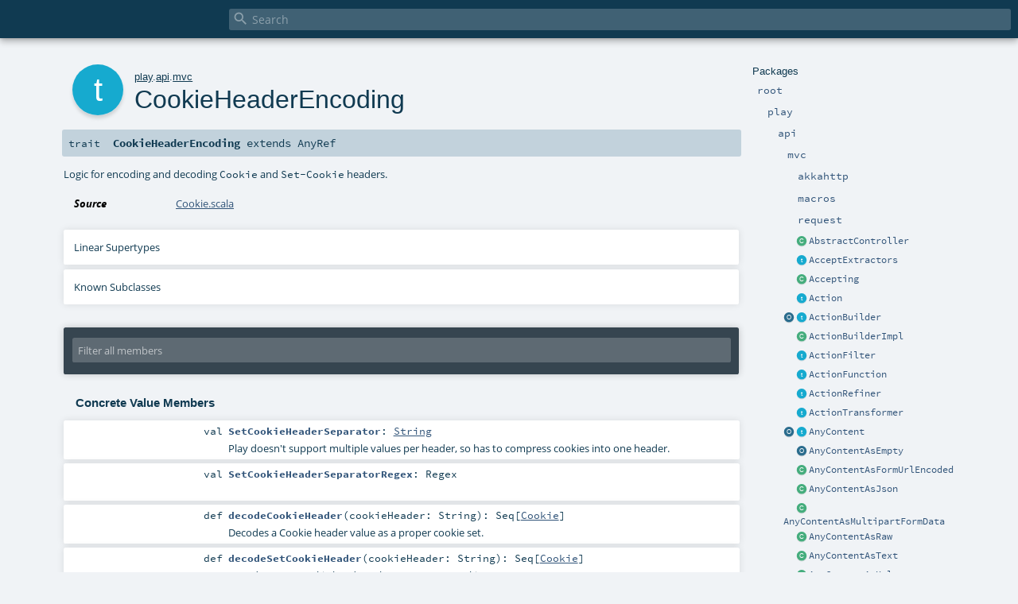

--- FILE ---
content_type: text/html
request_url: https://www.playframework.com/documentation/2.8.14/api/scala/play/api/mvc/CookieHeaderEncoding.html
body_size: 8827
content:
<!DOCTYPE html ><html><head><meta http-equiv="X-UA-Compatible" content="IE=edge"/><meta content="width=device-width, initial-scale=1.0, maximum-scale=1.0, user-scalable=no" name="viewport"/><title></title><meta content="" name="description"/><meta content="" name="keywords"/><meta http-equiv="content-type" content="text/html; charset=UTF-8"/><link href="../../../lib/index.css" media="screen" type="text/css" rel="stylesheet"/><link href="../../../lib/template.css" media="screen" type="text/css" rel="stylesheet"/><link href="../../../lib/print.css" media="print" type="text/css" rel="stylesheet"/><link href="../../../lib/diagrams.css" media="screen" type="text/css" rel="stylesheet" id="diagrams-css"/><script type="text/javascript" src="../../../lib/jquery.min.js"></script><script type="text/javascript" src="../../../lib/index.js"></script><script type="text/javascript" src="../../../index.js"></script><script type="text/javascript" src="../../../lib/scheduler.js"></script><script type="text/javascript" src="../../../lib/template.js"></script><script type="text/javascript">/* this variable can be used by the JS to determine the path to the root document */
var toRoot = '../../../';</script></head><body><div id="search"><span id="doc-title"><span id="doc-version"></span></span> <span class="close-results"><span class="left">&lt;</span> Back</span><div id="textfilter"><span class="input"><input autocapitalize="none" placeholder="Search" id="index-input" type="text" accesskey="/"/><i class="clear material-icons"></i><i id="search-icon" class="material-icons"></i></span></div></div><div id="search-results"><div id="search-progress"><div id="progress-fill"></div></div><div id="results-content"><div id="entity-results"></div><div id="member-results"></div></div></div><div id="content-scroll-container" style="-webkit-overflow-scrolling: touch;"><div id="content-container" style="-webkit-overflow-scrolling: touch;"><div id="subpackage-spacer"><div id="packages"><h1>Packages</h1><ul><li class="indented0 " name="_root_.root" group="Ungrouped" fullComment="yes" data-isabs="false" visbl="pub"><a id="_root_" class="anchorToMember"></a><a id="root:_root_" class="anchorToMember"></a> <span class="permalink"><a href="../../../index.html" title="Permalink"><i class="material-icons"></i></a></span> <span class="modifier_kind"><span class="modifier"></span> <span class="kind">package</span></span> <span class="symbol"><a href="../../../index.html" title=""><span class="name">root</span></a></span><div class="fullcomment"><dl class="attributes block"><dt>Definition Classes</dt><dd><a href="../../../index.html" name="_root_" id="_root_" class="extype">root</a></dd></dl></div></li><li class="indented1 " name="_root_.play" group="Ungrouped" fullComment="yes" data-isabs="false" visbl="pub"><a id="play" class="anchorToMember"></a><a id="play:play" class="anchorToMember"></a> <span class="permalink"><a href="../../../play/index.html" title="Permalink"><i class="material-icons"></i></a></span> <span class="modifier_kind"><span class="modifier"></span> <span class="kind">package</span></span> <span class="symbol"><a href="../../index.html" title="Play framework."><span class="name">play</span></a></span><p class="shortcomment cmt">Play framework.</p><div class="fullcomment"><div class="comment cmt"><p>Play framework.</p><h4> Play </h4><p><a href="https://www.playframework.com" target="_blank">http://www.playframework.com</a>
</p></div><dl class="attributes block"><dt>Definition Classes</dt><dd><a href="../../../index.html" name="_root_" id="_root_" class="extype">root</a></dd></dl></div></li><li class="indented2 " name="play.api" group="Ungrouped" fullComment="yes" data-isabs="false" visbl="pub"><a id="api" class="anchorToMember"></a><a id="api:api" class="anchorToMember"></a> <span class="permalink"><a href="../../../play/api/index.html" title="Permalink"><i class="material-icons"></i></a></span> <span class="modifier_kind"><span class="modifier"></span> <span class="kind">package</span></span> <span class="symbol"><a href="../index.html" title="Contains the public API for Scala developers."><span class="name">api</span></a></span><p class="shortcomment cmt">Contains the public API for Scala developers.</p><div class="fullcomment"><div class="comment cmt"><p>Contains the public API for Scala developers.</p><h6> Read configuration </h6><pre><span class="kw">val</span> poolSize = configuration.getInt(<span class="lit">"engine.pool.size"</span>)</pre><h6> Use the logger </h6><pre>Logger.info(<span class="lit">"Hello!"</span>)</pre><h6> Define a Plugin </h6><pre><span class="kw">class</span> MyPlugin(app: Application) <span class="kw">extends</span> Plugin</pre><h6> Create adhoc applications (for testing) </h6><pre><span class="kw">val</span> application = Application(<span class="kw">new</span> File(<span class="lit">"."</span>), <span class="kw">this</span>.getClass.getClassloader, <span class="std">None</span>, Play.Mode.DEV)</pre></div><dl class="attributes block"><dt>Definition Classes</dt><dd><a href="../../index.html" name="play" id="play" class="extype">play</a></dd></dl></div></li><li class="indented3 " name="play.api.mvc" group="Ungrouped" fullComment="yes" data-isabs="false" visbl="pub"><a id="mvc" class="anchorToMember"></a><a id="mvc:mvc" class="anchorToMember"></a> <span class="permalink"><a href="../../../play/api/mvc/index.html" title="Permalink"><i class="material-icons"></i></a></span> <span class="modifier_kind"><span class="modifier"></span> <span class="kind">package</span></span> <span class="symbol"><a href="index.html" title="Contains the Controller/Action/Result API to handle HTTP requests."><span class="name">mvc</span></a></span><p class="shortcomment cmt">Contains the Controller/Action/Result API to handle HTTP requests.</p><div class="fullcomment"><div class="comment cmt"><p>Contains the Controller/Action/Result API to handle HTTP requests.</p><p>For example, a typical controller:</p><pre><span class="kw">class</span> HomeController @Inject() (<span class="kw">val</span> controllerComponents: ControllerComponents) <span class="kw">extends</span> BaseController {

  <span class="kw">def</span> index = Action {
    Ok(<span class="lit">"It works!"</span>)
  }

}</pre></div><dl class="attributes block"><dt>Definition Classes</dt><dd><a href="../index.html" name="play.api" id="play.api" class="extype">api</a></dd></dl></div></li><li class="indented4 " name="play.api.mvc.akkahttp" group="Ungrouped" fullComment="yes" data-isabs="false" visbl="pub"><a id="akkahttp" class="anchorToMember"></a><a id="akkahttp:akkahttp" class="anchorToMember"></a> <span class="permalink"><a href="../../../play/api/mvc/akkahttp/index.html" title="Permalink"><i class="material-icons"></i></a></span> <span class="modifier_kind"><span class="modifier"></span> <span class="kind">package</span></span> <span class="symbol"><a href="akkahttp/index.html" title=""><span class="name">akkahttp</span></a></span><div class="fullcomment"><dl class="attributes block"><dt>Definition Classes</dt><dd><a href="index.html" name="play.api.mvc" id="play.api.mvc" class="extype">mvc</a></dd></dl></div></li><li class="indented4 " name="play.api.mvc.macros" group="Ungrouped" fullComment="yes" data-isabs="false" visbl="pub"><a id="macros" class="anchorToMember"></a><a id="macros:macros" class="anchorToMember"></a> <span class="permalink"><a href="../../../play/api/mvc/macros/index.html" title="Permalink"><i class="material-icons"></i></a></span> <span class="modifier_kind"><span class="modifier"></span> <span class="kind">package</span></span> <span class="symbol"><a href="macros/index.html" title=""><span class="name">macros</span></a></span><div class="fullcomment"><dl class="attributes block"><dt>Definition Classes</dt><dd><a href="index.html" name="play.api.mvc" id="play.api.mvc" class="extype">mvc</a></dd></dl></div></li><li class="indented4 " name="play.api.mvc.request" group="Ungrouped" fullComment="yes" data-isabs="false" visbl="pub"><a id="request" class="anchorToMember"></a><a id="request:request" class="anchorToMember"></a> <span class="permalink"><a href="../../../play/api/mvc/request/index.html" title="Permalink"><i class="material-icons"></i></a></span> <span class="modifier_kind"><span class="modifier"></span> <span class="kind">package</span></span> <span class="symbol"><a href="request/index.html" title=""><span class="name">request</span></a></span><div class="fullcomment"><dl class="attributes block"><dt>Definition Classes</dt><dd><a href="index.html" name="play.api.mvc" id="play.api.mvc" class="extype">mvc</a></dd></dl></div></li><li class="current-entities indented3"><span class="separator"></span> <a href="AbstractController.html" title="An abstract implementation of BaseController to make it slightly easier to use." class="class"></a><a href="AbstractController.html" title="An abstract implementation of BaseController to make it slightly easier to use.">AbstractController</a></li><li class="current-entities indented3"><span class="separator"></span> <a href="AcceptExtractors.html" title="Define a set of extractors allowing to pattern match on the Accept HTTP header of a request" class="trait"></a><a href="AcceptExtractors.html" title="Define a set of extractors allowing to pattern match on the Accept HTTP header of a request">AcceptExtractors</a></li><li class="current-entities indented3"><span class="separator"></span> <a href="Accepting.html" title="Convenient class to generate extractors checking if a given mime type matches the Accept header of a request." class="class"></a><a href="Accepting.html" title="Convenient class to generate extractors checking if a given mime type matches the Accept header of a request.">Accepting</a></li><li class="current-entities indented3"><span class="separator"></span> <a href="Action.html" title="An action is essentially a (Request[A] =&gt; Result) function that handles a request and generates a result to be sent to the client." class="trait"></a><a href="Action.html" title="An action is essentially a (Request[A] =&gt; Result) function that handles a request and generates a result to be sent to the client.">Action</a></li><li class="current-entities indented3"><a href="ActionBuilder$.html" title="" class="object"></a> <a href="ActionBuilder.html" title="Provides helpers for creating Action values." class="trait"></a><a href="ActionBuilder.html" title="Provides helpers for creating Action values.">ActionBuilder</a></li><li class="current-entities indented3"><span class="separator"></span> <a href="ActionBuilderImpl.html" title="" class="class"></a><a href="ActionBuilderImpl.html" title="">ActionBuilderImpl</a></li><li class="current-entities indented3"><span class="separator"></span> <a href="ActionFilter.html" title="A simple kind of ActionRefiner which, given a request (of type R), may either immediately produce a Result (for example, an error), or continue its Action block with the same request." class="trait"></a><a href="ActionFilter.html" title="A simple kind of ActionRefiner which, given a request (of type R), may either immediately produce a Result (for example, an error), or continue its Action block with the same request.">ActionFilter</a></li><li class="current-entities indented3"><span class="separator"></span> <a href="ActionFunction.html" title="A builder for generic Actions that generalizes over the type of requests." class="trait"></a><a href="ActionFunction.html" title="A builder for generic Actions that generalizes over the type of requests.">ActionFunction</a></li><li class="current-entities indented3"><span class="separator"></span> <a href="ActionRefiner.html" title="A simple kind of ActionFunction which, given a request (of type R), may either immediately produce a Result (for example, an error), or call its Action block with a parameter (of type P)." class="trait"></a><a href="ActionRefiner.html" title="A simple kind of ActionFunction which, given a request (of type R), may either immediately produce a Result (for example, an error), or call its Action block with a parameter (of type P).">ActionRefiner</a></li><li class="current-entities indented3"><span class="separator"></span> <a href="ActionTransformer.html" title="A simple kind of ActionRefiner which, given a request (of type R), unconditionally transforms it to a new parameter type (P) to be passed to its Action block." class="trait"></a><a href="ActionTransformer.html" title="A simple kind of ActionRefiner which, given a request (of type R), unconditionally transforms it to a new parameter type (P) to be passed to its Action block.">ActionTransformer</a></li><li class="current-entities indented3"><a href="AnyContent$.html" title="Factory object for creating an AnyContent instance." class="object"></a> <a href="AnyContent.html" title="A request body that adapts automatically according the request Content-Type." class="trait"></a><a href="AnyContent.html" title="A request body that adapts automatically according the request Content-Type.">AnyContent</a></li><li class="current-entities indented3"><span class="separator"></span> <a href="AnyContentAsEmpty$.html" title="AnyContent - Empty request body" class="object"></a><a href="AnyContentAsEmpty$.html" title="AnyContent - Empty request body">AnyContentAsEmpty</a></li><li class="current-entities indented3"><span class="separator"></span> <a href="AnyContentAsFormUrlEncoded.html" title="AnyContent - Form url encoded body" class="class"></a><a href="AnyContentAsFormUrlEncoded.html" title="AnyContent - Form url encoded body">AnyContentAsFormUrlEncoded</a></li><li class="current-entities indented3"><span class="separator"></span> <a href="AnyContentAsJson.html" title="AnyContent - Json body" class="class"></a><a href="AnyContentAsJson.html" title="AnyContent - Json body">AnyContentAsJson</a></li><li class="current-entities indented3"><span class="separator"></span> <a href="AnyContentAsMultipartFormData.html" title="AnyContent - Multipart form data body" class="class"></a><a href="AnyContentAsMultipartFormData.html" title="AnyContent - Multipart form data body">AnyContentAsMultipartFormData</a></li><li class="current-entities indented3"><span class="separator"></span> <a href="AnyContentAsRaw.html" title="AnyContent - Raw body (give access to the raw data as bytes)." class="class"></a><a href="AnyContentAsRaw.html" title="AnyContent - Raw body (give access to the raw data as bytes).">AnyContentAsRaw</a></li><li class="current-entities indented3"><span class="separator"></span> <a href="AnyContentAsText.html" title="AnyContent - Text body" class="class"></a><a href="AnyContentAsText.html" title="AnyContent - Text body">AnyContentAsText</a></li><li class="current-entities indented3"><span class="separator"></span> <a href="AnyContentAsXml.html" title="AnyContent - XML body" class="class"></a><a href="AnyContentAsXml.html" title="AnyContent - XML body">AnyContentAsXml</a></li><li class="current-entities indented3"><span class="separator"></span> <a href="BaseController.html" title="Defines utility methods to generate Action and Results types." class="trait"></a><a href="BaseController.html" title="Defines utility methods to generate Action and Results types.">BaseController</a></li><li class="current-entities indented3"><span class="separator"></span> <a href="BaseControllerHelpers.html" title="Useful prewired mixins for controller components, assuming an available ControllerComponents." class="trait"></a><a href="BaseControllerHelpers.html" title="Useful prewired mixins for controller components, assuming an available ControllerComponents.">BaseControllerHelpers</a></li><li class="current-entities indented3"><a href="BodyParser$.html" title="Helper object to construct BodyParser values." class="object"></a> <a href="BodyParser.html" title="A body parser parses the HTTP request body content." class="trait"></a><a href="BodyParser.html" title="A body parser parses the HTTP request body content.">BodyParser</a></li><li class="current-entities indented3"><a href="BodyParserUtils$.html" title="" class="object"></a> <a href="BodyParserUtils.html" title="A set of reusable body parsers and utilities that do not require configuration." class="trait"></a><a href="BodyParserUtils.html" title="A set of reusable body parsers and utilities that do not require configuration.">BodyParserUtils</a></li><li class="current-entities indented3"><span class="separator"></span> <a href="BodyParsers$.html" title="Default BodyParsers." class="object"></a><a href="BodyParsers$.html" title="Default BodyParsers.">BodyParsers</a></li><li class="current-entities indented3"><span class="separator"></span> <a href="Call.html" title="Defines a Call, which describes an HTTP request and can be used to create links or fill redirect data." class="class"></a><a href="Call.html" title="Defines a Call, which describes an HTTP request and can be used to create links or fill redirect data.">Call</a></li><li class="current-entities indented3"><a href="Codec$.html" title="Default Codec support." class="object"></a> <a href="Codec.html" title="A Codec handle the conversion of String to Byte arrays." class="class"></a><a href="Codec.html" title="A Codec handle the conversion of String to Byte arrays.">Codec</a></li><li class="current-entities indented3"><span class="separator"></span> <a href="ControllerComponents.html" title="The base controller components dependencies that most controllers rely on." class="trait"></a><a href="ControllerComponents.html" title="The base controller components dependencies that most controllers rely on.">ControllerComponents</a></li><li class="current-entities indented3"><a href="ControllerHelpers$.html" title="" class="object"></a> <a href="ControllerHelpers.html" title="Useful mixins for controller classes." class="trait"></a><a href="ControllerHelpers.html" title="Useful mixins for controller classes.">ControllerHelpers</a></li><li class="current-entities indented3"><a href="Cookie$.html" title="" class="object"></a> <a href="Cookie.html" title="An HTTP cookie." class="class"></a><a href="Cookie.html" title="An HTTP cookie.">Cookie</a></li><li class="current-entities indented3"><span class="separator"></span> <a href="CookieBaker.html" title="Trait that should be extended by the Cookie helpers." class="trait"></a><a href="CookieBaker.html" title="Trait that should be extended by the Cookie helpers.">CookieBaker</a></li><li class="current-entities indented3"><span class="separator"></span> <a href="CookieDataCodec.html" title="This trait encodes and decodes data to a string used as cookie value." class="trait"></a><a href="CookieDataCodec.html" title="This trait encodes and decodes data to a string used as cookie value.">CookieDataCodec</a></li><li class="current-entities indented3"><span class="separator"></span> <a href="" title="Logic for encoding and decoding Cookie and Set-Cookie headers." class="trait"></a><a href="" title="Logic for encoding and decoding Cookie and Set-Cookie headers.">CookieHeaderEncoding</a></li><li class="current-entities indented3"><span class="separator"></span> <a href="CookieHeaderMerging$.html" title="Utilities for merging individual cookie values in HTTP cookie headers." class="object"></a><a href="CookieHeaderMerging$.html" title="Utilities for merging individual cookie values in HTTP cookie headers.">CookieHeaderMerging</a></li><li class="current-entities indented3"><a href="Cookies$.html" title="Helper utilities to encode Cookies." class="object"></a> <a href="Cookies.html" title="The HTTP cookies set." class="trait"></a><a href="Cookies.html" title="The HTTP cookies set.">Cookies</a></li><li class="current-entities indented3"><span class="separator"></span> <a href="CookiesModule.html" title="A cookie module that uses JWT as the cookie encoding, falling back to URL encoding." class="class"></a><a href="CookiesModule.html" title="A cookie module that uses JWT as the cookie encoding, falling back to URL encoding.">CookiesModule</a></li><li class="current-entities indented3"><a href="DefaultActionBuilder$.html" title="" class="object"></a> <a href="DefaultActionBuilder.html" title="A trait representing the default action builder used by Play's controllers." class="trait"></a><a href="DefaultActionBuilder.html" title="A trait representing the default action builder used by Play's controllers.">DefaultActionBuilder</a></li><li class="current-entities indented3"><span class="separator"></span> <a href="DefaultActionBuilderImpl.html" title="" class="class"></a><a href="DefaultActionBuilderImpl.html" title="">DefaultActionBuilderImpl</a></li><li class="current-entities indented3"><span class="separator"></span> <a href="DefaultControllerComponents.html" title="" class="class"></a><a href="DefaultControllerComponents.html" title="">DefaultControllerComponents</a></li><li class="current-entities indented3"><span class="separator"></span> <a href="DefaultCookieHeaderEncoding.html" title="The default implementation of CookieHeaders." class="class"></a><a href="DefaultCookieHeaderEncoding.html" title="The default implementation of CookieHeaders.">DefaultCookieHeaderEncoding</a></li><li class="current-entities indented3"><span class="separator"></span> <a href="DefaultFlashCookieBaker.html" title="" class="class"></a><a href="DefaultFlashCookieBaker.html" title="">DefaultFlashCookieBaker</a></li><li class="current-entities indented3"><span class="separator"></span> <a href="DefaultJWTCookieDataCodec.html" title="" class="class"></a><a href="DefaultJWTCookieDataCodec.html" title="">DefaultJWTCookieDataCodec</a></li><li class="current-entities indented3"><span class="separator"></span> <a href="DefaultMessagesActionBuilderImpl.html" title="" class="class"></a><a href="DefaultMessagesActionBuilderImpl.html" title="">DefaultMessagesActionBuilderImpl</a></li><li class="current-entities indented3"><span class="separator"></span> <a href="DefaultMessagesControllerComponents.html" title="" class="class"></a><a href="DefaultMessagesControllerComponents.html" title="">DefaultMessagesControllerComponents</a></li><li class="current-entities indented3"><span class="separator"></span> <a href="DefaultPlayBodyParsers.html" title="" class="class"></a><a href="DefaultPlayBodyParsers.html" title="">DefaultPlayBodyParsers</a></li><li class="current-entities indented3"><span class="separator"></span> <a href="DefaultSessionCookieBaker.html" title="A session cookie that reads in both signed and JWT cookies, and writes out JWT cookies." class="class"></a><a href="DefaultSessionCookieBaker.html" title="A session cookie that reads in both signed and JWT cookies, and writes out JWT cookies.">DefaultSessionCookieBaker</a></li><li class="current-entities indented3"><span class="separator"></span> <a href="DefaultUrlEncodedCookieDataCodec.html" title="" class="class"></a><a href="DefaultUrlEncodedCookieDataCodec.html" title="">DefaultUrlEncodedCookieDataCodec</a></li><li class="current-entities indented3"><span class="separator"></span> <a href="DiscardingCookie.html" title="A cookie to be discarded." class="class"></a><a href="DiscardingCookie.html" title="A cookie to be discarded.">DiscardingCookie</a></li><li class="current-entities indented3"><a href="EssentialAction$.html" title="Helper for creating EssentialActions." class="object"></a> <a href="EssentialAction.html" title="An EssentialAction underlies every Action." class="trait"></a><a href="EssentialAction.html" title="An EssentialAction underlies every Action.">EssentialAction</a></li><li class="current-entities indented3"><span class="separator"></span> <a href="EssentialFilter.html" title="" class="trait"></a><a href="EssentialFilter.html" title="">EssentialFilter</a></li><li class="current-entities indented3"><span class="separator"></span> <a href="FallbackCookieDataCodec.html" title="A trait that identifies the cookie encoding and uses the appropriate codec, for upgrading from a signed cookie encoding to a JWT cookie encoding." class="trait"></a><a href="FallbackCookieDataCodec.html" title="A trait that identifies the cookie encoding and uses the appropriate codec, for upgrading from a signed cookie encoding to a JWT cookie encoding.">FallbackCookieDataCodec</a></li><li class="current-entities indented3"><a href="Filter$.html" title="" class="object"></a> <a href="Filter.html" title="Implement this interface if you want to add a Filter to your application" class="trait"></a><a href="Filter.html" title="Implement this interface if you want to add a Filter to your application">Filter</a></li><li class="current-entities indented3"><span class="separator"></span> <a href="FilterChain$.html" title="Compose the action and the Filters to create a new Action" class="object"></a><a href="FilterChain$.html" title="Compose the action and the Filters to create a new Action">FilterChain</a></li><li class="current-entities indented3"><span class="separator"></span> <a href="Filters$.html" title="Compose the action and the Filters to create a new Action" class="object"></a><a href="Filters$.html" title="Compose the action and the Filters to create a new Action">Filters</a></li><li class="current-entities indented3"><a href="Flash$.html" title="" class="object"></a> <a href="Flash.html" title="HTTP Flash scope." class="class"></a><a href="Flash.html" title="HTTP Flash scope.">Flash</a></li><li class="current-entities indented3"><span class="separator"></span> <a href="FlashCookieBaker.html" title="Helper utilities to manage the Flash cookie." class="trait"></a><a href="FlashCookieBaker.html" title="Helper utilities to manage the Flash cookie.">FlashCookieBaker</a></li><li class="current-entities indented3"><a href="Handler$.html" title="" class="object"></a> <a href="Handler.html" title="An Handler handles a request." class="trait"></a><a href="Handler.html" title="An Handler handles a request.">Handler</a></li><li class="current-entities indented3"><a href="Headers$.html" title="" class="object"></a> <a href="Headers.html" title="The HTTP headers set." class="class"></a><a href="Headers.html" title="The HTTP headers set.">Headers</a></li><li class="current-entities indented3"><span class="separator"></span> <a href="InjectedController.html" title="A variation of BaseController that gets its components via method injection." class="trait"></a><a href="InjectedController.html" title="A variation of BaseController that gets its components via method injection.">InjectedController</a></li><li class="current-entities indented3"><a href="JWTCookieDataCodec$.html" title="" class="object"></a> <a href="JWTCookieDataCodec.html" title="JWT cookie encoding and decoding functionality" class="trait"></a><a href="JWTCookieDataCodec.html" title="JWT cookie encoding and decoding functionality">JWTCookieDataCodec</a></li><li class="current-entities indented3"><a href="JavascriptLiteral$.html" title="Default JavaScript literals converters." class="object"></a> <a href="JavascriptLiteral.html" title="Transform a value to a Javascript literal." class="trait"></a><a href="JavascriptLiteral.html" title="Transform a value to a Javascript literal.">JavascriptLiteral</a></li><li class="current-entities indented3"><span class="separator"></span> <a href="LegacyCookiesModule.html" title="A cookie module that uses the urlencoded cookie encoding." class="class"></a><a href="LegacyCookiesModule.html" title="A cookie module that uses the urlencoded cookie encoding.">LegacyCookiesModule</a></li><li class="current-entities indented3"><span class="separator"></span> <a href="LegacyFlashCookieBaker.html" title="" class="class"></a><a href="LegacyFlashCookieBaker.html" title="">LegacyFlashCookieBaker</a></li><li class="current-entities indented3"><span class="separator"></span> <a href="LegacyI18nSupport.html" title="" class="trait"></a><a href="LegacyI18nSupport.html" title="">LegacyI18nSupport</a></li><li class="current-entities indented3"><span class="separator"></span> <a href="LegacySessionCookieBaker.html" title="A session cookie baker that signs the session cookie in the Play 2.5.x style." class="class"></a><a href="LegacySessionCookieBaker.html" title="A session cookie baker that signs the session cookie in the Play 2.5.x style.">LegacySessionCookieBaker</a></li><li class="current-entities indented3"><span class="separator"></span> <a href="MaxSizeExceeded.html" title="Signal a max content size exceeded." class="class"></a><a href="MaxSizeExceeded.html" title="Signal a max content size exceeded.">MaxSizeExceeded</a></li><li class="current-entities indented3"><span class="separator"></span> <a href="MaxSizeNotExceeded$.html" title="Signal max size is not exceeded." class="object"></a><a href="MaxSizeNotExceeded$.html" title="Signal max size is not exceeded.">MaxSizeNotExceeded</a></li><li class="current-entities indented3"><span class="separator"></span> <a href="MaxSizeStatus.html" title="The status of a max size flow." class="trait"></a><a href="MaxSizeStatus.html" title="The status of a max size flow.">MaxSizeStatus</a></li><li class="current-entities indented3"><span class="separator"></span> <a href="MessagesAbstractController.html" title="An abstract controller class that returns a MessagesRequest as the default Action." class="class"></a><a href="MessagesAbstractController.html" title="An abstract controller class that returns a MessagesRequest as the default Action.">MessagesAbstractController</a></li><li class="current-entities indented3"><span class="separator"></span> <a href="MessagesActionBuilder.html" title="This trait is an ActionBuilder that provides a MessagesRequest to the block:" class="trait"></a><a href="MessagesActionBuilder.html" title="This trait is an ActionBuilder that provides a MessagesRequest to the block:">MessagesActionBuilder</a></li><li class="current-entities indented3"><span class="separator"></span> <a href="MessagesActionBuilderImpl.html" title="" class="class"></a><a href="MessagesActionBuilderImpl.html" title="">MessagesActionBuilderImpl</a></li><li class="current-entities indented3"><span class="separator"></span> <a href="MessagesBaseController.html" title="A base controller that returns a MessagesRequest as the base Action." class="trait"></a><a href="MessagesBaseController.html" title="A base controller that returns a MessagesRequest as the base Action.">MessagesBaseController</a></li><li class="current-entities indented3"><span class="separator"></span> <a href="MessagesControllerComponents.html" title="Controller components with a MessagesActionBuilder." class="trait"></a><a href="MessagesControllerComponents.html" title="Controller components with a MessagesActionBuilder.">MessagesControllerComponents</a></li><li class="current-entities indented3"><span class="separator"></span> <a href="MessagesInjectedController.html" title="A variation of MessagesAbstractController that gets its components via method injection." class="trait"></a><a href="MessagesInjectedController.html" title="A variation of MessagesAbstractController that gets its components via method injection.">MessagesInjectedController</a></li><li class="current-entities indented3"><span class="separator"></span> <a href="MessagesRequest.html" title="This class is a wrapped Request that is &quot;i18n-aware&quot; and can return the preferred messages associated with the request." class="class"></a><a href="MessagesRequest.html" title="This class is a wrapped Request that is &quot;i18n-aware&quot; and can return the preferred messages associated with the request.">MessagesRequest</a></li><li class="current-entities indented3"><span class="separator"></span> <a href="MessagesRequestHeader.html" title="This trait is a RequestHeader that can provide a play.api.i18n.Messages instance." class="trait"></a><a href="MessagesRequestHeader.html" title="This trait is a RequestHeader that can provide a play.api.i18n.Messages instance.">MessagesRequestHeader</a></li><li class="current-entities indented3"><a href="MultipartFormData$.html" title="Defines parts handled by Multipart form data." class="object"></a> <a href="MultipartFormData.html" title="Multipart form data body." class="class"></a><a href="MultipartFormData.html" title="Multipart form data body.">MultipartFormData</a></li><li class="current-entities indented3"><a href="PathBindable$.html" title="Default binders for URL path part." class="object"></a> <a href="PathBindable.html" title="Binder for URL path parameters." class="trait"></a><a href="PathBindable.html" title="Binder for URL path parameters.">PathBindable</a></li><li class="current-entities indented3"><a href="PlayBodyParsers$.html" title="" class="object"></a> <a href="PlayBodyParsers.html" title="Body parsers officially supported by Play (i.e." class="trait"></a><a href="PlayBodyParsers.html" title="Body parsers officially supported by Play (i.e.">PlayBodyParsers</a></li><li class="current-entities indented3"><span class="separator"></span> <a href="PreferredMessagesProvider.html" title="This trait is a play.api.i18n.MessagesProvider that can be applied to a RequestHeader, and uses messagesApi.preferred(requestHeader) to return the messages." class="trait"></a><a href="PreferredMessagesProvider.html" title="This trait is a play.api.i18n.MessagesProvider that can be applied to a RequestHeader, and uses messagesApi.preferred(requestHeader) to return the messages.">PreferredMessagesProvider</a></li><li class="current-entities indented3"><a href="QueryStringBindable$.html" title="Default binders for Query String" class="object"></a> <a href="QueryStringBindable.html" title="Binder for query string parameters." class="trait"></a><a href="QueryStringBindable.html" title="Binder for query string parameters.">QueryStringBindable</a></li><li class="current-entities indented3"><span class="separator"></span> <a href="RangeResult$.html" title="" class="object"></a><a href="RangeResult$.html" title="">RangeResult</a></li><li class="current-entities indented3"><span class="separator"></span> <a href="RawBuffer.html" title="Handle the request body a raw bytes data." class="class"></a><a href="RawBuffer.html" title="Handle the request body a raw bytes data.">RawBuffer</a></li><li class="current-entities indented3"><span class="separator"></span> <a href="Rendering.html" title="" class="trait"></a><a href="Rendering.html" title="">Rendering</a></li><li class="current-entities indented3"><a href="Request$.html" title="" class="object"></a> <a href="Request.html" title="The complete HTTP request." class="trait"></a><a href="Request.html" title="The complete HTTP request.">Request</a></li><li class="current-entities indented3"><span class="separator"></span> <a href="RequestExtractors.html" title="" class="trait"></a><a href="RequestExtractors.html" title="">RequestExtractors</a></li><li class="current-entities indented3"><a href="RequestHeader$.html" title="" class="object"></a> <a href="RequestHeader.html" title="The HTTP request header." class="trait"></a><a href="RequestHeader.html" title="The HTTP request header.">RequestHeader</a></li><li class="current-entities indented3"><span class="separator"></span> <a href="RequestImplicits.html" title="Useful mixin for methods that do implicit transformations of a request" class="trait"></a><a href="RequestImplicits.html" title="Useful mixin for methods that do implicit transformations of a request">RequestImplicits</a></li><li class="current-entities indented3"><a href="ResponseHeader$.html" title="" class="object"></a> <a href="ResponseHeader.html" title="A simple HTTP response header, used for standard responses." class="class"></a><a href="ResponseHeader.html" title="A simple HTTP response header, used for standard responses.">ResponseHeader</a></li><li class="current-entities indented3"><a href="Result$.html" title="" class="object"></a> <a href="Result.html" title="A simple result, which defines the response header and a body ready to send to the client." class="class"></a><a href="Result.html" title="A simple result, which defines the response header and a body ready to send to the client.">Result</a></li><li class="current-entities indented3"><a href="Results$.html" title="Helper utilities to generate results." class="object"></a> <a href="Results.html" title="Helper utilities to generate results." class="trait"></a><a href="Results.html" title="Helper utilities to generate results.">Results</a></li><li class="current-entities indented3"><span class="separator"></span> <a href="Security$.html" title="Helpers to create secure actions." class="object"></a><a href="Security$.html" title="Helpers to create secure actions.">Security</a></li><li class="current-entities indented3"><a href="Session$.html" title="" class="object"></a> <a href="Session.html" title="HTTP Session." class="class"></a><a href="Session.html" title="HTTP Session.">Session</a></li><li class="current-entities indented3"><span class="separator"></span> <a href="SessionCookieBaker.html" title="Helper utilities to manage the Session cookie." class="trait"></a><a href="SessionCookieBaker.html" title="Helper utilities to manage the Session cookie.">SessionCookieBaker</a></li><li class="current-entities indented3"><span class="separator"></span> <a href="UrlEncodedCookieDataCodec.html" title="This trait writes out cookies as url encoded safe text format, optionally prefixed with a signed code." class="trait"></a><a href="UrlEncodedCookieDataCodec.html" title="This trait writes out cookies as url encoded safe text format, optionally prefixed with a signed code.">UrlEncodedCookieDataCodec</a></li><li class="current-entities indented3"><a href="WebSocket$.html" title="Helper utilities to generate WebSocket results." class="object"></a> <a href="WebSocket.html" title="A WebSocket handler." class="trait"></a><a href="WebSocket.html" title="A WebSocket handler.">WebSocket</a></li><li class="current-entities indented3"><span class="separator"></span> <a href="WrappedRequest.html" title="Wrap an existing request." class="class"></a><a href="WrappedRequest.html" title="Wrap an existing request.">WrappedRequest</a></li></ul></div></div><div id="content"><body class="trait type"><div id="definition"><div class="big-circle trait">t</div><p id="owner"><a href="../../index.html" name="play" id="play" class="extype">play</a>.<a href="../index.html" name="play.api" id="play.api" class="extype">api</a>.<a href="index.html" name="play.api.mvc" id="play.api.mvc" class="extype">mvc</a></p><h1>CookieHeaderEncoding<span class="permalink"><a href="../../../play/api/mvc/CookieHeaderEncoding.html" title="Permalink"><i class="material-icons"></i></a></span></h1><h3><span class="morelinks"></span></h3></div><h4 id="signature" class="signature"><span class="modifier_kind"><span class="modifier"></span> <span class="kind">trait</span></span> <span class="symbol"><span class="name">CookieHeaderEncoding</span><span class="result"> extends <span name="scala.AnyRef" class="extype">AnyRef</span></span></span></h4><div id="comment" class="fullcommenttop"><div class="comment cmt"><p>Logic for encoding and decoding <code>Cookie</code> and <code>Set-Cookie</code> headers.
</p></div><dl class="attributes block"><dt>Source</dt><dd><a href="https://github.com/playframework/playframework/tree/2.8.14/core/play/src/main/scala/play/api/mvc/Cookie.scala" target="_blank">Cookie.scala</a></dd></dl><div class="toggleContainer"><div class="toggle block"><span>Linear Supertypes</span><div class="superTypes hiddenContent"><span name="scala.AnyRef" class="extype">AnyRef</span>, <span name="scala.Any" class="extype">Any</span></div></div></div><div class="toggleContainer"><div class="toggle block"><span>Known Subclasses</span><div class="subClasses hiddenContent"><a href="Cookies$.html" name="play.api.mvc.Cookies" id="play.api.mvc.Cookies" class="extype">Cookies</a>, <a href="DefaultCookieHeaderEncoding.html" name="play.api.mvc.DefaultCookieHeaderEncoding" id="play.api.mvc.DefaultCookieHeaderEncoding" class="extype">DefaultCookieHeaderEncoding</a></div></div></div></div><div id="mbrsel"><div class="toggle"></div><div id="memberfilter"><i class="material-icons arrow"></i><span class="input"><input placeholder="Filter all members" id="mbrsel-input" type="text" accesskey="/"/></span><i class="clear material-icons"></i></div><div id="filterby"><div id="order"><span class="filtertype">Ordering</span><ol><li class="alpha in"><span>Alphabetic</span></li><li class="inherit out"><span>By Inheritance</span></li></ol></div><div class="ancestors"><span class="filtertype">Inherited<br/></span><ol id="linearization"><li class="in" name="play.api.mvc.CookieHeaderEncoding"><span>CookieHeaderEncoding</span></li><li class="in" name="scala.AnyRef"><span>AnyRef</span></li><li class="in" name="scala.Any"><span>Any</span></li></ol></div><div class="ancestors"><span class="filtertype"></span><ol><li class="hideall out"><span>Hide All</span></li><li class="showall in"><span>Show All</span></li></ol></div><div id="visbl"><span class="filtertype">Visibility</span><ol><li class="public in"><span>Public</span></li><li class="protected out"><span>Protected</span></li></ol></div></div></div><div id="template"><div id="allMembers"><div class="values members"><h3>Abstract Value Members</h3><ol><li class="indented0 " name="play.api.mvc.CookieHeaderEncoding#config" group="Ungrouped" fullComment="yes" data-isabs="true" visbl="prt"><a id="config:play.api.http.CookiesConfiguration" class="anchorToMember"></a><a id="config:CookiesConfiguration" class="anchorToMember"></a> <span class="permalink"><a href="../../../play/api/mvc/CookieHeaderEncoding.html#config:play.api.http.CookiesConfiguration" title="Permalink"><i class="material-icons"></i></a></span> <span class="modifier_kind"><span class="modifier">abstract </span> <span class="kind">def</span></span> <span class="symbol"><span class="name">config</span><span class="result">: <a href="../http/CookiesConfiguration.html" name="play.api.http.CookiesConfiguration" id="play.api.http.CookiesConfiguration" class="extype">CookiesConfiguration</a></span></span><div class="fullcomment"><dl class="attributes block"><dt>Attributes</dt><dd>protected </dd></dl></div></li></ol></div><div class="values members"><h3>Concrete Value Members</h3><ol><li class="indented0 " name="scala.AnyRef#!=" group="Ungrouped" fullComment="yes" data-isabs="false" visbl="pub"><a id="!=(x$1:Any):Boolean" class="anchorToMember"></a><a id="!=(Any):Boolean" class="anchorToMember"></a> <span class="permalink"><a href="../../../play/api/mvc/CookieHeaderEncoding.html#!=(x$1:Any):Boolean" title="Permalink"><i class="material-icons"></i></a></span> <span class="modifier_kind"><span class="modifier">final </span> <span class="kind">def</span></span> <span class="symbol"><span class="name" title="gt4s: $bang$eq">!=</span><span class="params">(<span name="arg0">arg0: <span name="scala.Any" class="extype">Any</span></span>)</span><span class="result">: <span name="scala.Boolean" class="extype">Boolean</span></span></span><div class="fullcomment"><dl class="attributes block"><dt>Definition Classes</dt><dd>AnyRef → Any</dd></dl></div></li><li class="indented0 " name="scala.AnyRef###" group="Ungrouped" fullComment="yes" data-isabs="false" visbl="pub"><a id="##:Int" class="anchorToMember"></a> <span class="permalink"><a href="../../../play/api/mvc/CookieHeaderEncoding.html###:Int" title="Permalink"><i class="material-icons"></i></a></span> <span class="modifier_kind"><span class="modifier">final </span> <span class="kind">def</span></span> <span class="symbol"><span class="name" title="gt4s: $hash$hash">##</span><span class="result">: <span name="scala.Int" class="extype">Int</span></span></span><div class="fullcomment"><dl class="attributes block"><dt>Definition Classes</dt><dd>AnyRef → Any</dd></dl></div></li><li class="indented0 " name="scala.AnyRef#==" group="Ungrouped" fullComment="yes" data-isabs="false" visbl="pub"><a id="==(x$1:Any):Boolean" class="anchorToMember"></a><a id="==(Any):Boolean" class="anchorToMember"></a> <span class="permalink"><a href="../../../play/api/mvc/CookieHeaderEncoding.html#==(x$1:Any):Boolean" title="Permalink"><i class="material-icons"></i></a></span> <span class="modifier_kind"><span class="modifier">final </span> <span class="kind">def</span></span> <span class="symbol"><span class="name" title="gt4s: $eq$eq">==</span><span class="params">(<span name="arg0">arg0: <span name="scala.Any" class="extype">Any</span></span>)</span><span class="result">: <span name="scala.Boolean" class="extype">Boolean</span></span></span><div class="fullcomment"><dl class="attributes block"><dt>Definition Classes</dt><dd>AnyRef → Any</dd></dl></div></li><li class="indented0 " name="play.api.mvc.CookieHeaderEncoding#SetCookieHeaderSeparator" group="Ungrouped" fullComment="yes" data-isabs="false" visbl="pub"><a id="SetCookieHeaderSeparator:String" class="anchorToMember"></a> <span class="permalink"><a href="../../../play/api/mvc/CookieHeaderEncoding.html#SetCookieHeaderSeparator:String" title="Permalink"><i class="material-icons"></i></a></span> <span class="modifier_kind"><span class="modifier"></span> <span class="kind">val</span></span> <span class="symbol"><span class="name">SetCookieHeaderSeparator</span><span class="result">: <a href="https://docs.oracle.com/javase/8/docs/api/java/lang/String.html#java.lang.String" name="java.lang.String" id="java.lang.String" class="extype">String</a></span></span><p class="shortcomment cmt">Play doesn't support multiple values per header, so has to compress cookies into one header.</p><div class="fullcomment"><div class="comment cmt"><p>Play doesn't support multiple values per header, so has to compress cookies into one header. The problem is,
Set-Cookie doesn't support being compressed into one header, the reason being that the separator character for
header values, comma, is used in the dates in the Expires attribute of a cookie value. So we synthesise our own
separator, that we use here, and before we send the cookie back to the client.
</p></div></div></li><li class="indented0 " name="play.api.mvc.CookieHeaderEncoding#SetCookieHeaderSeparatorRegex" group="Ungrouped" fullComment="no" data-isabs="false" visbl="pub"><a id="SetCookieHeaderSeparatorRegex:scala.util.matching.Regex" class="anchorToMember"></a><a id="SetCookieHeaderSeparatorRegex:Regex" class="anchorToMember"></a> <span class="permalink"><a href="../../../play/api/mvc/CookieHeaderEncoding.html#SetCookieHeaderSeparatorRegex:scala.util.matching.Regex" title="Permalink"><i class="material-icons"></i></a></span> <span class="modifier_kind"><span class="modifier"></span> <span class="kind">val</span></span> <span class="symbol"><span class="name">SetCookieHeaderSeparatorRegex</span><span class="result">: <span name="scala.util.matching.Regex" class="extype">Regex</span></span></span></li><li class="indented0 " name="scala.Any#asInstanceOf" group="Ungrouped" fullComment="yes" data-isabs="false" visbl="pub"><a id="asInstanceOf[T0]:T0" class="anchorToMember"></a> <span class="permalink"><a href="../../../play/api/mvc/CookieHeaderEncoding.html#asInstanceOf[T0]:T0" title="Permalink"><i class="material-icons"></i></a></span> <span class="modifier_kind"><span class="modifier">final </span> <span class="kind">def</span></span> <span class="symbol"><span class="name">asInstanceOf</span><span class="tparams">[<span name="T0">T0</span>]</span><span class="result">: <span name="scala.Any.asInstanceOf.T0" class="extype">T0</span></span></span><div class="fullcomment"><dl class="attributes block"><dt>Definition Classes</dt><dd>Any</dd></dl></div></li><li class="indented0 " name="scala.AnyRef#clone" group="Ungrouped" fullComment="yes" data-isabs="false" visbl="prt"><a id="clone():Object" class="anchorToMember"></a><a id="clone():AnyRef" class="anchorToMember"></a> <span class="permalink"><a href="../../../play/api/mvc/CookieHeaderEncoding.html#clone():Object" title="Permalink"><i class="material-icons"></i></a></span> <span class="modifier_kind"><span class="modifier"></span> <span class="kind">def</span></span> <span class="symbol"><span class="name">clone</span><span class="params">()</span><span class="result">: <span name="scala.AnyRef" class="extype">AnyRef</span></span></span><div class="fullcomment"><dl class="attributes block"><dt>Attributes</dt><dd>protected[<span name="java.lang" class="extype">lang</span>] </dd><dt>Definition Classes</dt><dd>AnyRef</dd><dt>Annotations</dt><dd><span class="name">@throws</span><span class="args">(<span><span class="defval">classOf[java.lang.CloneNotSupportedException]</span></span>)</span> <span class="name">@native</span><span class="args">()</span> </dd></dl></div></li><li class="indented0 " name="play.api.mvc.CookieHeaderEncoding#decodeCookieHeader" group="Ungrouped" fullComment="yes" data-isabs="false" visbl="pub"><a id="decodeCookieHeader(cookieHeader:String):Seq[play.api.mvc.Cookie]" class="anchorToMember"></a><a id="decodeCookieHeader(String):Seq[Cookie]" class="anchorToMember"></a> <span class="permalink"><a href="../../../play/api/mvc/CookieHeaderEncoding.html#decodeCookieHeader(cookieHeader:String):Seq[play.api.mvc.Cookie]" title="Permalink"><i class="material-icons"></i></a></span> <span class="modifier_kind"><span class="modifier"></span> <span class="kind">def</span></span> <span class="symbol"><span class="name">decodeCookieHeader</span><span class="params">(<span name="cookieHeader">cookieHeader: <span name="scala.Predef.String" class="extype">String</span></span>)</span><span class="result">: <span name="scala.Seq" class="extype">Seq</span>[<a href="Cookie.html" name="play.api.mvc.Cookie" id="play.api.mvc.Cookie" class="extype">Cookie</a>]</span></span><p class="shortcomment cmt">Decodes a Cookie header value as a proper cookie set.</p><div class="fullcomment"><div class="comment cmt"><p>Decodes a Cookie header value as a proper cookie set.
</p></div><dl class="paramcmts block"><dt class="param">cookieHeader</dt><dd class="cmt"><p>the Cookie header value</p></dd><dt>returns</dt><dd class="cmt"><p>decoded cookies</p></dd></dl></div></li><li class="indented0 " name="play.api.mvc.CookieHeaderEncoding#decodeSetCookieHeader" group="Ungrouped" fullComment="yes" data-isabs="false" visbl="pub"><a id="decodeSetCookieHeader(cookieHeader:String):Seq[play.api.mvc.Cookie]" class="anchorToMember"></a><a id="decodeSetCookieHeader(String):Seq[Cookie]" class="anchorToMember"></a> <span class="permalink"><a href="../../../play/api/mvc/CookieHeaderEncoding.html#decodeSetCookieHeader(cookieHeader:String):Seq[play.api.mvc.Cookie]" title="Permalink"><i class="material-icons"></i></a></span> <span class="modifier_kind"><span class="modifier"></span> <span class="kind">def</span></span> <span class="symbol"><span class="name">decodeSetCookieHeader</span><span class="params">(<span name="cookieHeader">cookieHeader: <span name="scala.Predef.String" class="extype">String</span></span>)</span><span class="result">: <span name="scala.Seq" class="extype">Seq</span>[<a href="Cookie.html" name="play.api.mvc.Cookie" id="play.api.mvc.Cookie" class="extype">Cookie</a>]</span></span><p class="shortcomment cmt">Decodes a Set-Cookie header value as a proper cookie set.</p><div class="fullcomment"><div class="comment cmt"><p>Decodes a Set-Cookie header value as a proper cookie set.
</p></div><dl class="paramcmts block"><dt class="param">cookieHeader</dt><dd class="cmt"><p>the Set-Cookie header value</p></dd><dt>returns</dt><dd class="cmt"><p>decoded cookies</p></dd></dl></div></li><li class="indented0 " name="play.api.mvc.CookieHeaderEncoding#encodeCookieHeader" group="Ungrouped" fullComment="yes" data-isabs="false" visbl="pub"><a id="encodeCookieHeader(cookies:Seq[play.api.mvc.Cookie]):String" class="anchorToMember"></a><a id="encodeCookieHeader(Seq[Cookie]):String" class="anchorToMember"></a> <span class="permalink"><a href="../../../play/api/mvc/CookieHeaderEncoding.html#encodeCookieHeader(cookies:Seq[play.api.mvc.Cookie]):String" title="Permalink"><i class="material-icons"></i></a></span> <span class="modifier_kind"><span class="modifier"></span> <span class="kind">def</span></span> <span class="symbol"><span class="name">encodeCookieHeader</span><span class="params">(<span name="cookies">cookies: <span name="scala.Seq" class="extype">Seq</span>[<a href="Cookie.html" name="play.api.mvc.Cookie" id="play.api.mvc.Cookie" class="extype">Cookie</a>]</span>)</span><span class="result">: <span name="scala.Predef.String" class="extype">String</span></span></span><p class="shortcomment cmt">Encodes cookies as a Set-Cookie HTTP header.</p><div class="fullcomment"><div class="comment cmt"><p>Encodes cookies as a Set-Cookie HTTP header.
</p></div><dl class="paramcmts block"><dt class="param">cookies</dt><dd class="cmt"><p>the Cookies to encode</p></dd><dt>returns</dt><dd class="cmt"><p>a valid Set-Cookie header value</p></dd></dl></div></li><li class="indented0 " name="play.api.mvc.CookieHeaderEncoding#encodeSetCookieHeader" group="Ungrouped" fullComment="yes" data-isabs="false" visbl="pub"><a id="encodeSetCookieHeader(cookies:Seq[play.api.mvc.Cookie]):String" class="anchorToMember"></a><a id="encodeSetCookieHeader(Seq[Cookie]):String" class="anchorToMember"></a> <span class="permalink"><a href="../../../play/api/mvc/CookieHeaderEncoding.html#encodeSetCookieHeader(cookies:Seq[play.api.mvc.Cookie]):String" title="Permalink"><i class="material-icons"></i></a></span> <span class="modifier_kind"><span class="modifier"></span> <span class="kind">def</span></span> <span class="symbol"><span class="name">encodeSetCookieHeader</span><span class="params">(<span name="cookies">cookies: <span name="scala.Seq" class="extype">Seq</span>[<a href="Cookie.html" name="play.api.mvc.Cookie" id="play.api.mvc.Cookie" class="extype">Cookie</a>]</span>)</span><span class="result">: <span name="scala.Predef.String" class="extype">String</span></span></span><p class="shortcomment cmt">Encodes cookies as a Set-Cookie HTTP header.</p><div class="fullcomment"><div class="comment cmt"><p>Encodes cookies as a Set-Cookie HTTP header.
</p></div><dl class="paramcmts block"><dt class="param">cookies</dt><dd class="cmt"><p>the Cookies to encode</p></dd><dt>returns</dt><dd class="cmt"><p>a valid Set-Cookie header value</p></dd></dl></div></li><li class="indented0 " name="scala.AnyRef#eq" group="Ungrouped" fullComment="yes" data-isabs="false" visbl="pub"><a id="eq(x$1:AnyRef):Boolean" class="anchorToMember"></a><a id="eq(AnyRef):Boolean" class="anchorToMember"></a> <span class="permalink"><a href="../../../play/api/mvc/CookieHeaderEncoding.html#eq(x$1:AnyRef):Boolean" title="Permalink"><i class="material-icons"></i></a></span> <span class="modifier_kind"><span class="modifier">final </span> <span class="kind">def</span></span> <span class="symbol"><span class="name">eq</span><span class="params">(<span name="arg0">arg0: <span name="scala.AnyRef" class="extype">AnyRef</span></span>)</span><span class="result">: <span name="scala.Boolean" class="extype">Boolean</span></span></span><div class="fullcomment"><dl class="attributes block"><dt>Definition Classes</dt><dd>AnyRef</dd></dl></div></li><li class="indented0 " name="scala.AnyRef#equals" group="Ungrouped" fullComment="yes" data-isabs="false" visbl="pub"><a id="equals(x$1:Object):Boolean" class="anchorToMember"></a><a id="equals(AnyRef):Boolean" class="anchorToMember"></a> <span class="permalink"><a href="../../../play/api/mvc/CookieHeaderEncoding.html#equals(x$1:Object):Boolean" title="Permalink"><i class="material-icons"></i></a></span> <span class="modifier_kind"><span class="modifier"></span> <span class="kind">def</span></span> <span class="symbol"><span class="name">equals</span><span class="params">(<span name="arg0">arg0: <span name="scala.AnyRef" class="extype">AnyRef</span></span>)</span><span class="result">: <span name="scala.Boolean" class="extype">Boolean</span></span></span><div class="fullcomment"><dl class="attributes block"><dt>Definition Classes</dt><dd>AnyRef → Any</dd></dl></div></li><li class="indented0 " name="scala.AnyRef#finalize" group="Ungrouped" fullComment="yes" data-isabs="false" visbl="prt"><a id="finalize():Unit" class="anchorToMember"></a> <span class="permalink"><a href="../../../play/api/mvc/CookieHeaderEncoding.html#finalize():Unit" title="Permalink"><i class="material-icons"></i></a></span> <span class="modifier_kind"><span class="modifier"></span> <span class="kind">def</span></span> <span class="symbol"><span class="name">finalize</span><span class="params">()</span><span class="result">: <span name="scala.Unit" class="extype">Unit</span></span></span><div class="fullcomment"><dl class="attributes block"><dt>Attributes</dt><dd>protected[<span name="java.lang" class="extype">lang</span>] </dd><dt>Definition Classes</dt><dd>AnyRef</dd><dt>Annotations</dt><dd><span class="name">@throws</span><span class="args">(<span><span class="symbol">classOf[java.lang.Throwable]</span></span>)</span> </dd></dl></div></li><li class="indented0 " name="play.api.mvc.CookieHeaderEncoding#fromCookieHeader" group="Ungrouped" fullComment="no" data-isabs="false" visbl="pub"><a id="fromCookieHeader(header:Option[String]):play.api.mvc.Cookies" class="anchorToMember"></a><a id="fromCookieHeader(Option[String]):Cookies" class="anchorToMember"></a> <span class="permalink"><a href="../../../play/api/mvc/CookieHeaderEncoding.html#fromCookieHeader(header:Option[String]):play.api.mvc.Cookies" title="Permalink"><i class="material-icons"></i></a></span> <span class="modifier_kind"><span class="modifier"></span> <span class="kind">def</span></span> <span class="symbol"><span class="name">fromCookieHeader</span><span class="params">(<span name="header">header: <span name="scala.Option" class="extype">Option</span>[<span name="scala.Predef.String" class="extype">String</span>]</span>)</span><span class="result">: <a href="Cookies.html" name="play.api.mvc.Cookies" id="play.api.mvc.Cookies" class="extype">Cookies</a></span></span></li><li class="indented0 " name="play.api.mvc.CookieHeaderEncoding#fromSetCookieHeader" group="Ungrouped" fullComment="no" data-isabs="false" visbl="pub"><a id="fromSetCookieHeader(header:Option[String]):play.api.mvc.Cookies" class="anchorToMember"></a><a id="fromSetCookieHeader(Option[String]):Cookies" class="anchorToMember"></a> <span class="permalink"><a href="../../../play/api/mvc/CookieHeaderEncoding.html#fromSetCookieHeader(header:Option[String]):play.api.mvc.Cookies" title="Permalink"><i class="material-icons"></i></a></span> <span class="modifier_kind"><span class="modifier"></span> <span class="kind">def</span></span> <span class="symbol"><span class="name">fromSetCookieHeader</span><span class="params">(<span name="header">header: <span name="scala.Option" class="extype">Option</span>[<span name="scala.Predef.String" class="extype">String</span>]</span>)</span><span class="result">: <a href="Cookies.html" name="play.api.mvc.Cookies" id="play.api.mvc.Cookies" class="extype">Cookies</a></span></span></li><li class="indented0 " name="scala.AnyRef#getClass" group="Ungrouped" fullComment="yes" data-isabs="false" visbl="pub"><a id="getClass():Class[_]" class="anchorToMember"></a><a id="getClass():Class[_&lt;:AnyRef]" class="anchorToMember"></a> <span class="permalink"><a href="../../../play/api/mvc/CookieHeaderEncoding.html#getClass():Class[_]" title="Permalink"><i class="material-icons"></i></a></span> <span class="modifier_kind"><span class="modifier">final </span> <span class="kind">def</span></span> <span class="symbol"><span class="name">getClass</span><span class="params">()</span><span class="result">: <a href="https://docs.oracle.com/javase/8/docs/api/java/lang/Class.html#java.lang.Class" name="java.lang.Class" id="java.lang.Class" class="extype">Class</a>[_ &lt;: <span name="scala.AnyRef" class="extype">AnyRef</span>]</span></span><div class="fullcomment"><dl class="attributes block"><dt>Definition Classes</dt><dd>AnyRef → Any</dd><dt>Annotations</dt><dd><span class="name">@native</span><span class="args">()</span> </dd></dl></div></li><li class="indented0 " name="scala.AnyRef#hashCode" group="Ungrouped" fullComment="yes" data-isabs="false" visbl="pub"><a id="hashCode():Int" class="anchorToMember"></a> <span class="permalink"><a href="../../../play/api/mvc/CookieHeaderEncoding.html#hashCode():Int" title="Permalink"><i class="material-icons"></i></a></span> <span class="modifier_kind"><span class="modifier"></span> <span class="kind">def</span></span> <span class="symbol"><span class="name">hashCode</span><span class="params">()</span><span class="result">: <span name="scala.Int" class="extype">Int</span></span></span><div class="fullcomment"><dl class="attributes block"><dt>Definition Classes</dt><dd>AnyRef → Any</dd><dt>Annotations</dt><dd><span class="name">@native</span><span class="args">()</span> </dd></dl></div></li><li class="indented0 " name="scala.Any#isInstanceOf" group="Ungrouped" fullComment="yes" data-isabs="false" visbl="pub"><a id="isInstanceOf[T0]:Boolean" class="anchorToMember"></a> <span class="permalink"><a href="../../../play/api/mvc/CookieHeaderEncoding.html#isInstanceOf[T0]:Boolean" title="Permalink"><i class="material-icons"></i></a></span> <span class="modifier_kind"><span class="modifier">final </span> <span class="kind">def</span></span> <span class="symbol"><span class="name">isInstanceOf</span><span class="tparams">[<span name="T0">T0</span>]</span><span class="result">: <span name="scala.Boolean" class="extype">Boolean</span></span></span><div class="fullcomment"><dl class="attributes block"><dt>Definition Classes</dt><dd>Any</dd></dl></div></li><li class="indented0 " name="play.api.mvc.CookieHeaderEncoding#mergeCookieHeader" group="Ungrouped" fullComment="yes" data-isabs="false" visbl="pub"><a id="mergeCookieHeader(cookieHeader:String,cookies:Seq[play.api.mvc.Cookie]):String" class="anchorToMember"></a><a id="mergeCookieHeader(String,Seq[Cookie]):String" class="anchorToMember"></a> <span class="permalink"><a href="../../../play/api/mvc/CookieHeaderEncoding.html#mergeCookieHeader(cookieHeader:String,cookies:Seq[play.api.mvc.Cookie]):String" title="Permalink"><i class="material-icons"></i></a></span> <span class="modifier_kind"><span class="modifier"></span> <span class="kind">def</span></span> <span class="symbol"><span class="name">mergeCookieHeader</span><span class="params">(<span name="cookieHeader">cookieHeader: <span name="scala.Predef.String" class="extype">String</span></span>, <span name="cookies">cookies: <span name="scala.Seq" class="extype">Seq</span>[<a href="Cookie.html" name="play.api.mvc.Cookie" id="play.api.mvc.Cookie" class="extype">Cookie</a>]</span>)</span><span class="result">: <span name="scala.Predef.String" class="extype">String</span></span></span><p class="shortcomment cmt">Merges an existing Cookie header with new cookie values
</p><div class="fullcomment"><div class="comment cmt"><p>Merges an existing Cookie header with new cookie values
</p></div><dl class="paramcmts block"><dt class="param">cookieHeader</dt><dd class="cmt"><p>the existing Cookie header value</p></dd><dt class="param">cookies</dt><dd class="cmt"><p>the new cookies to encode</p></dd><dt>returns</dt><dd class="cmt"><p>a valid Cookie header value</p></dd></dl></div></li><li class="indented0 " name="play.api.mvc.CookieHeaderEncoding#mergeSetCookieHeader" group="Ungrouped" fullComment="yes" data-isabs="false" visbl="pub"><a id="mergeSetCookieHeader(cookieHeader:String,cookies:Seq[play.api.mvc.Cookie]):String" class="anchorToMember"></a><a id="mergeSetCookieHeader(String,Seq[Cookie]):String" class="anchorToMember"></a> <span class="permalink"><a href="../../../play/api/mvc/CookieHeaderEncoding.html#mergeSetCookieHeader(cookieHeader:String,cookies:Seq[play.api.mvc.Cookie]):String" title="Permalink"><i class="material-icons"></i></a></span> <span class="modifier_kind"><span class="modifier"></span> <span class="kind">def</span></span> <span class="symbol"><span class="name">mergeSetCookieHeader</span><span class="params">(<span name="cookieHeader">cookieHeader: <span name="scala.Predef.String" class="extype">String</span></span>, <span name="cookies">cookies: <span name="scala.Seq" class="extype">Seq</span>[<a href="Cookie.html" name="play.api.mvc.Cookie" id="play.api.mvc.Cookie" class="extype">Cookie</a>]</span>)</span><span class="result">: <span name="scala.Predef.String" class="extype">String</span></span></span><p class="shortcomment cmt">Merges an existing Set-Cookie header with new cookie values
</p><div class="fullcomment"><div class="comment cmt"><p>Merges an existing Set-Cookie header with new cookie values
</p></div><dl class="paramcmts block"><dt class="param">cookieHeader</dt><dd class="cmt"><p>the existing Set-Cookie header value</p></dd><dt class="param">cookies</dt><dd class="cmt"><p>the new cookies to encode</p></dd><dt>returns</dt><dd class="cmt"><p>a valid Set-Cookie header value</p></dd></dl></div></li><li class="indented0 " name="scala.AnyRef#ne" group="Ungrouped" fullComment="yes" data-isabs="false" visbl="pub"><a id="ne(x$1:AnyRef):Boolean" class="anchorToMember"></a><a id="ne(AnyRef):Boolean" class="anchorToMember"></a> <span class="permalink"><a href="../../../play/api/mvc/CookieHeaderEncoding.html#ne(x$1:AnyRef):Boolean" title="Permalink"><i class="material-icons"></i></a></span> <span class="modifier_kind"><span class="modifier">final </span> <span class="kind">def</span></span> <span class="symbol"><span class="name">ne</span><span class="params">(<span name="arg0">arg0: <span name="scala.AnyRef" class="extype">AnyRef</span></span>)</span><span class="result">: <span name="scala.Boolean" class="extype">Boolean</span></span></span><div class="fullcomment"><dl class="attributes block"><dt>Definition Classes</dt><dd>AnyRef</dd></dl></div></li><li class="indented0 " name="scala.AnyRef#notify" group="Ungrouped" fullComment="yes" data-isabs="false" visbl="pub"><a id="notify():Unit" class="anchorToMember"></a> <span class="permalink"><a href="../../../play/api/mvc/CookieHeaderEncoding.html#notify():Unit" title="Permalink"><i class="material-icons"></i></a></span> <span class="modifier_kind"><span class="modifier">final </span> <span class="kind">def</span></span> <span class="symbol"><span class="name">notify</span><span class="params">()</span><span class="result">: <span name="scala.Unit" class="extype">Unit</span></span></span><div class="fullcomment"><dl class="attributes block"><dt>Definition Classes</dt><dd>AnyRef</dd><dt>Annotations</dt><dd><span class="name">@native</span><span class="args">()</span> </dd></dl></div></li><li class="indented0 " name="scala.AnyRef#notifyAll" group="Ungrouped" fullComment="yes" data-isabs="false" visbl="pub"><a id="notifyAll():Unit" class="anchorToMember"></a> <span class="permalink"><a href="../../../play/api/mvc/CookieHeaderEncoding.html#notifyAll():Unit" title="Permalink"><i class="material-icons"></i></a></span> <span class="modifier_kind"><span class="modifier">final </span> <span class="kind">def</span></span> <span class="symbol"><span class="name">notifyAll</span><span class="params">()</span><span class="result">: <span name="scala.Unit" class="extype">Unit</span></span></span><div class="fullcomment"><dl class="attributes block"><dt>Definition Classes</dt><dd>AnyRef</dd><dt>Annotations</dt><dd><span class="name">@native</span><span class="args">()</span> </dd></dl></div></li><li class="indented0 " name="scala.AnyRef#synchronized" group="Ungrouped" fullComment="yes" data-isabs="false" visbl="pub"><a id="synchronized[T0](x$1:=&gt;T0):T0" class="anchorToMember"></a><a id="synchronized[T0](=&gt;T0):T0" class="anchorToMember"></a> <span class="permalink"><a href="../../../play/api/mvc/CookieHeaderEncoding.html#synchronized[T0](x$1:=&gt;T0):T0" title="Permalink"><i class="material-icons"></i></a></span> <span class="modifier_kind"><span class="modifier">final </span> <span class="kind">def</span></span> <span class="symbol"><span class="name">synchronized</span><span class="tparams">[<span name="T0">T0</span>]</span><span class="params">(<span name="arg0">arg0: =&gt; <span name="java.lang.AnyRef.synchronized.T0" class="extype">T0</span></span>)</span><span class="result">: <span name="java.lang.AnyRef.synchronized.T0" class="extype">T0</span></span></span><div class="fullcomment"><dl class="attributes block"><dt>Definition Classes</dt><dd>AnyRef</dd></dl></div></li><li class="indented0 " name="scala.AnyRef#toString" group="Ungrouped" fullComment="yes" data-isabs="false" visbl="pub"><a id="toString():String" class="anchorToMember"></a> <span class="permalink"><a href="../../../play/api/mvc/CookieHeaderEncoding.html#toString():String" title="Permalink"><i class="material-icons"></i></a></span> <span class="modifier_kind"><span class="modifier"></span> <span class="kind">def</span></span> <span class="symbol"><span class="name">toString</span><span class="params">()</span><span class="result">: <a href="https://docs.oracle.com/javase/8/docs/api/java/lang/String.html#java.lang.String" name="java.lang.String" id="java.lang.String" class="extype">String</a></span></span><div class="fullcomment"><dl class="attributes block"><dt>Definition Classes</dt><dd>AnyRef → Any</dd></dl></div></li><li class="indented0 " name="scala.AnyRef#wait" group="Ungrouped" fullComment="yes" data-isabs="false" visbl="pub"><a id="wait():Unit" class="anchorToMember"></a> <span class="permalink"><a href="../../../play/api/mvc/CookieHeaderEncoding.html#wait():Unit" title="Permalink"><i class="material-icons"></i></a></span> <span class="modifier_kind"><span class="modifier">final </span> <span class="kind">def</span></span> <span class="symbol"><span class="name">wait</span><span class="params">()</span><span class="result">: <span name="scala.Unit" class="extype">Unit</span></span></span><div class="fullcomment"><dl class="attributes block"><dt>Definition Classes</dt><dd>AnyRef</dd><dt>Annotations</dt><dd><span class="name">@throws</span><span class="args">(<span><span class="defval">classOf[java.lang.InterruptedException]</span></span>)</span> </dd></dl></div></li><li class="indented0 " name="scala.AnyRef#wait" group="Ungrouped" fullComment="yes" data-isabs="false" visbl="pub"><a id="wait(x$1:Long,x$2:Int):Unit" class="anchorToMember"></a><a id="wait(Long,Int):Unit" class="anchorToMember"></a> <span class="permalink"><a href="../../../play/api/mvc/CookieHeaderEncoding.html#wait(x$1:Long,x$2:Int):Unit" title="Permalink"><i class="material-icons"></i></a></span> <span class="modifier_kind"><span class="modifier">final </span> <span class="kind">def</span></span> <span class="symbol"><span class="name">wait</span><span class="params">(<span name="arg0">arg0: <span name="scala.Long" class="extype">Long</span></span>, <span name="arg1">arg1: <span name="scala.Int" class="extype">Int</span></span>)</span><span class="result">: <span name="scala.Unit" class="extype">Unit</span></span></span><div class="fullcomment"><dl class="attributes block"><dt>Definition Classes</dt><dd>AnyRef</dd><dt>Annotations</dt><dd><span class="name">@throws</span><span class="args">(<span><span class="defval">classOf[java.lang.InterruptedException]</span></span>)</span> </dd></dl></div></li><li class="indented0 " name="scala.AnyRef#wait" group="Ungrouped" fullComment="yes" data-isabs="false" visbl="pub"><a id="wait(x$1:Long):Unit" class="anchorToMember"></a><a id="wait(Long):Unit" class="anchorToMember"></a> <span class="permalink"><a href="../../../play/api/mvc/CookieHeaderEncoding.html#wait(x$1:Long):Unit" title="Permalink"><i class="material-icons"></i></a></span> <span class="modifier_kind"><span class="modifier">final </span> <span class="kind">def</span></span> <span class="symbol"><span class="name">wait</span><span class="params">(<span name="arg0">arg0: <span name="scala.Long" class="extype">Long</span></span>)</span><span class="result">: <span name="scala.Unit" class="extype">Unit</span></span></span><div class="fullcomment"><dl class="attributes block"><dt>Definition Classes</dt><dd>AnyRef</dd><dt>Annotations</dt><dd><span class="name">@throws</span><span class="args">(<span><span class="defval">classOf[java.lang.InterruptedException]</span></span>)</span> <span class="name">@native</span><span class="args">()</span> </dd></dl></div></li></ol></div></div><div id="inheritedMembers"><div name="scala.AnyRef" class="parent"><h3>Inherited from <span name="scala.AnyRef" class="extype">AnyRef</span></h3></div><div name="scala.Any" class="parent"><h3>Inherited from <span name="scala.Any" class="extype">Any</span></h3></div></div><div id="groupedMembers"><div name="Ungrouped" class="group"><h3>Ungrouped</h3></div></div></div><div id="tooltip"></div><div id="footer"></div><script defer src="https://static.cloudflareinsights.com/beacon.min.js/vcd15cbe7772f49c399c6a5babf22c1241717689176015" integrity="sha512-ZpsOmlRQV6y907TI0dKBHq9Md29nnaEIPlkf84rnaERnq6zvWvPUqr2ft8M1aS28oN72PdrCzSjY4U6VaAw1EQ==" data-cf-beacon='{"version":"2024.11.0","token":"1fb9a43722c14cbfbeacd9653ff2a9e3","r":1,"server_timing":{"name":{"cfCacheStatus":true,"cfEdge":true,"cfExtPri":true,"cfL4":true,"cfOrigin":true,"cfSpeedBrain":true},"location_startswith":null}}' crossorigin="anonymous"></script>
</body></div></div></div></body></html>
